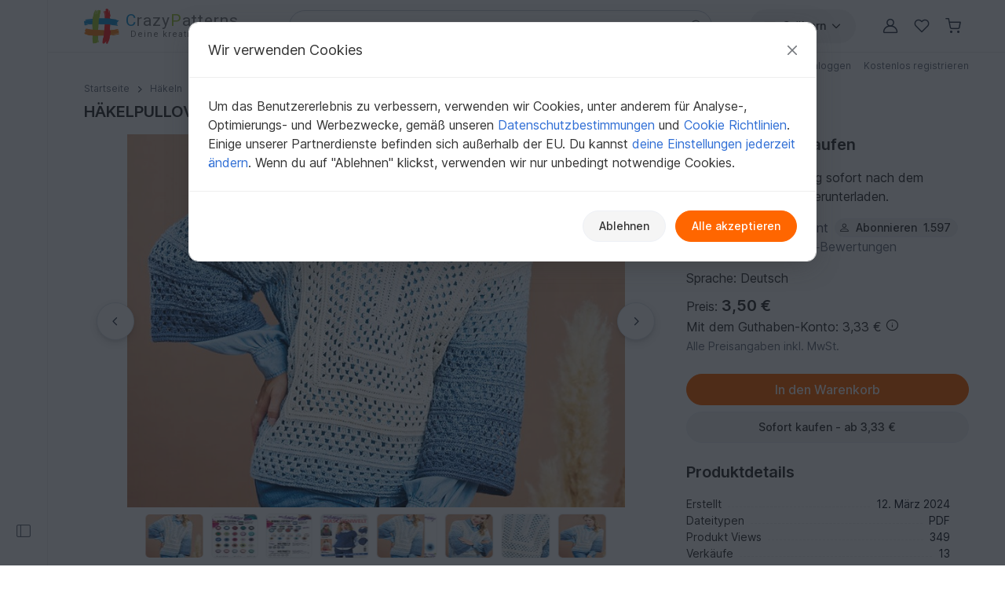

--- FILE ---
content_type: application/javascript
request_url: https://www.crazypatterns.net/cache/src/301200602ce43485.rgn.min.js
body_size: 1606
content:
$(document).ready(function(){var currentHash=window.location.hash;var currentUrl=window.location.href;var itemsUrlPart="/items/";var currentUrlPart=currentUrl.substring(currentUrl.indexOf(itemsUrlPart)+itemsUrlPart.length);var productId=parseInt(currentUrlPart.split("/")[0]);var reviewsBtn=$(".load-more-reviews");$('body').on('click','.get-review-modal',function(){var productId=$(this).data("product-id");const $btn=$(this);const originalText=$btn.html();const onclickText=$btn.data('onclick-text');if(onclickText){$btn.html(onclickText)}
$btn.prop("disabled",!0);$.ajax({type:"POST",url:"/"+localeCode+"/items/get_rate_modal",data:{product_id:productId},dataType:"json",success:function(reviewData){$btn.html(originalText).prop("disabled",!1);if(reviewData.allowReview){productIdentifier=reviewData.productId;reviewId=reviewData.reviewId;if(reviewData.rate){var selectedStar=$(".rating-input").find('i[data-value='+reviewData.rate+']');selectedStar.removeClass('ci-star').addClass('ci-star-filled');selectedStar.prevAll('i').removeClass('ci-star').addClass('ci-star-filled');selectedStar.nextAll('i').removeClass('ci-star-filled').addClass('ci-star')}else{$(".rating-input").find('i').removeClass('ci-star-filled').addClass('ci-star');$(".modal-title").text(reviewModalHeader)}
$('#item-rating-number').val(reviewData.rate);$("#item-rating-title").val(reviewData.reviewTitle);$("#item-rating-comment").val(reviewData.reviewComment);$("#reply_notification").prop('checked',reviewData.notification==1?!0:!1);setTimeout(function(){$(".review-modal-allowed").removeClass("d-none");$(".review-modal-disallowed").addClass("d-none")},0)}else{setTimeout(function(){$(".review-modal-allowed").addClass("d-none");$(".review-modal-disallowed").removeClass("d-none")},0)}
$("#item-rate-content").modal("show")}})});$('body').on('click','.item-rating-delete',function(e){e.preventDefault();$(this).prop("disabled",!0);var reviewId=$(this).data('review_id');$.ajax({url:"/"+localeCode+"/items/hide_rate",type:'post',data:{id:reviewId},complete:function(){window.location.hash='r'+reviewId;window.location.reload()}})});$('body').on('click','.item-rate-restore',function(e){e.preventDefault();$(this).prop("disabled",!0);var reviewId=$(this).data('review_id');$.ajax({url:"/"+localeCode+"/items/restore_rate",type:'post',data:{id:reviewId},complete:function(){window.location.hash='r'+reviewId;window.location.reload()}})});$('body').on('click','#item-rate-send',function(){if($('#item-rating-number').val()){var r=$('#item-rating-number').val(),t=$('#item-rating-title').val(),c=$('#item-rating-comment').val(),i=reviewId,ii=productIdentifier,n=$('#reply_notification').is(':checked')?1:0;if(t.length+c.length<10){alert(smallLengthWarning);return}else if(t.length>190){alert(longTitleWarning);return}
rateItem(rateLink,i,ii,r,t,c,n,function(res){$('#item-rate-content').modal('hide');var resObject=JSON.parse(res);if(productId){window.location.hash="r"+resObject.rateId;window.location.reload()}else{window.location.href=resObject.url+"#r"+resObject.rateId}})}else{alert(starsWarning)}});var rateItem=function(u,i,ii,r,t,c,n,f){$.ajax({url:u,type:'post',data:{itemId:ii,rate:r,title:t,comment:c,reply_notification:n},success:function(res){f(res)}})};$("body").on("click","#close-modal",function(){$("#item-rate-content").modal("hide")});if(currentHash&&currentHash.substring(0,2)==="#r"&&currentHash.substring(0,5)!=="#rvws"&&productId){var reviewId=reviewCommentId=0;if(currentHash.substring(0,4)==="#rc_"){reviewCommentId=currentHash.replace("#rc_","")}else{reviewId=currentHash.replace("#r","")}
if(reviewCommentId){$.ajax({dataType:"json",type:"POST",url:"/"+localeCode+"/product/find_review_comment_page",data:{reviewCommentId:reviewCommentId,productId:productId}}).done(function(data){switchToReviewOrReviewComment(data.page,productId,data.reviewId,reviewCommentId)})}
if(reviewId){$.ajax({dataType:"json",type:"POST",url:"/"+localeCode+"/product/find_review_page",data:{reviewId:reviewId,productId:productId}}).done(function(data){switchToReviewOrReviewComment(data.page,productId,reviewId,0)})}}
function switchToReviewOrReviewComment(page,productId,reviewId,reviewCommentId){if(page>1&&reviewId){var pageCounter=2;function switchToNextReviewsPage(){$.ajax({dataType:"json",async:!1,type:"POST",url:"/"+localeCode+"/product/switch_reviews_page",data:{productId:productId,page:pageCounter},success:function(response){if(response.content){pageCounter++;reviewsBtn.blur();if(response.isLastPage){reviewsBtn.hide()}
reviewsBtn.attr("data-reviews-page",pageCounter);$(".reviews-page-content").append(response.content);initializeSeeMoreForReviews();if(pageCounter<page+1){switchToNextReviewsPage()}else{if(reviewCommentId){$("#text_"+reviewId).closest(".review-text").find(".review-comment-btn").click();$("html, body").animate({scrollTop:$("#rc_"+reviewCommentId).offset().top},200)}else{$("#text_"+reviewId).css("background-color","rgb(255, 241, 241)");$("html, body").animate({scrollTop:$("#text_"+reviewId).offset().top},200)}}}}})}
switchToNextReviewsPage()}}})